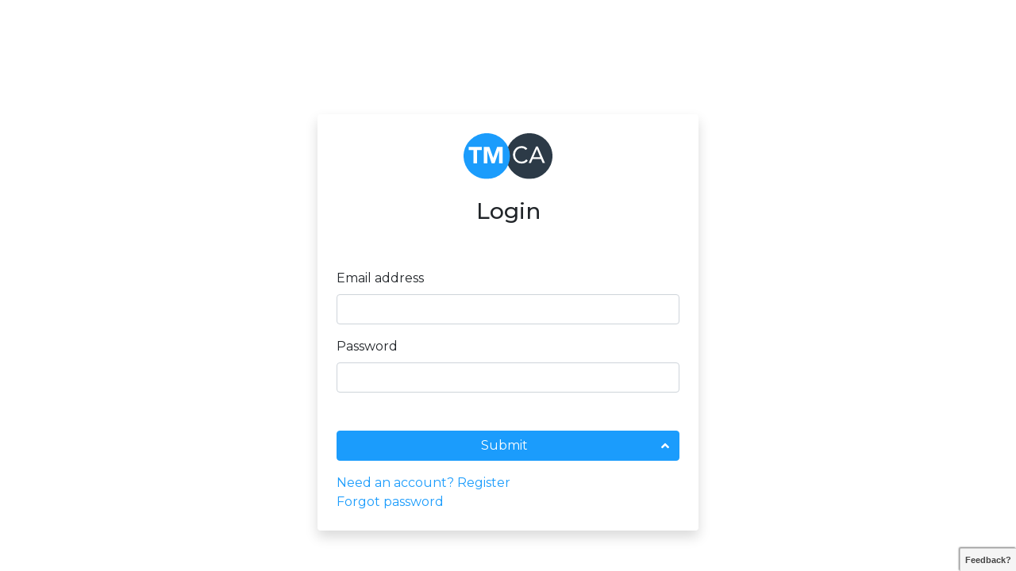

--- FILE ---
content_type: text/html; charset=utf-8
request_url: https://trademark-classes.com/accounts/login
body_size: 2359
content:

<!DOCTYPE html>
<html lang="en">
<head>
  <meta charset="UTF-8">
  <meta name="viewport" content="width=device-width, initial-scale=1.0">
  <link rel="stylesheet" href="https://cdnjs.cloudflare.com/ajax/libs/font-awesome/5.13.1/css/all.min.css">
  <link rel="stylesheet" href="https://cdnjs.cloudflare.com/ajax/libs/chosen/1.8.7/chosen.min.css">
  <link href="https://fonts.googleapis.com/css?family=Lato:300,400,400i,700|Poppins:300,400,500,600,700|PT+Serif:400,400i&display=swap" rel="stylesheet" type="text/css" />
  <link rel="stylesheet" href="https://cdn.jsdelivr.net/npm/bootstrap@4.6.0/dist/css/bootstrap.min.css" integrity="sha384-B0vP5xmATw1+K9KRQjQERJvTumQW0nPEzvF6L/Z6nronJ3oUOFUFpCjEUQouq2+l" crossorigin="anonymous">
  <link rel="stylesheet" href="https://cdnjs.cloudflare.com/ajax/libs/font-awesome/5.15.3/css/all.min.css" crossorigin="anonymous" referrerpolicy="no-referrer" /> 

  <!-- <link rel="stylesheet" href="https://cdnjs.cloudflare.com/ajax/libs/simplebar/5.2.1/simplebar.css"/> -->
  <link rel="stylesheet" href="https://cdnjs.cloudflare.com/ajax/libs/simplebar/5.3.0/simplebar.min.css" integrity="sha512-uZTwaYYhJLFXaXYm1jdNiH6JZ1wLCTVnarJza7iZ1OKQmvi6prtk85NMvicoSobylP5K4FCdGEc4vk1AYT8b9Q==" crossorigin="anonymous" />
  <link rel="stylesheet" href="/static/css/main.min.css">
  <link rel="stylesheet" href="/static/css/blog-post.css">
  <link rel="stylesheet" href="/static/css/details.css">
  <link rel="stylesheet" href="/static/css/style.css">




  <title>TMCA | Login</title>
  
</head>
<body class="">
  <!-- load navbar -->
  

  <!-- block content -->
  
<main id="app" class="accounts container">
  <form class="mx-auto shadow rounded p-4" @submit.prevent="login">
    <img class="d-block mx-auto" src="/static/img/logo.svg" alt="logo" style="width: 7rem;">
    <h3 class="text-center py-4 pb-5">Login</h3>

    <input type="hidden" name="csrfmiddlewaretoken" value="smIco9IBhfubsqgG0l9kOqvSszBLyfBKbHjUCaoDVVtXJhOrlIPYhXVpKNcYvG33">
    <div class="form-group">
      <label for="email">Email address</label>
      <input type="email" class="form-control" id="email" v-model="email" required>
    </div>
    <div class="form-group">
      <label for="password">Password</label>
      <input type="password" class="form-control" id="password" v-model="password" required minlength="6">
    </div>

    <div class="mt-5 mb-3">
      <button type="submit" class="btn btn-primary btn-block">Submit</button>
    </div>

    <div>
      <a href="/accounts/register">Need an account? Register</a>
    </div>
    <div>
      <a href="/accounts/forget_password">Forgot password</a>
    </div>

  </form>
</main>


  <!-- load footer -->
  


  <!-- Other snippets -->
  <div class="toast" role="alert" aria-live="assertive" aria-atomic="true">
  <div class="toast-header">
    <strong class="mr-auto"></strong>
    <button type="button" class="ml-2 mb-1 close" data-dismiss="toast" aria-label="Close">
      <span aria-hidden="true">&times;</span>
    </button>
  </div>
  <div class="toast-body"></div>
</div>




  <!-- JS, Popper.js, and jQuery -->
  <script src="https://cdn.jsdelivr.net/npm/vue@2"></script>
  <script src="https://unpkg.com/axios/dist/axios.min.js"></script>
  <script src="https://code.jquery.com/jquery-3.5.1.min.js" integrity="sha256-9/aliU8dGd2tb6OSsuzixeV4y/faTqgFtohetphbbj0=" crossorigin="anonymous"></script>
  <script src="https://cdn.jsdelivr.net/npm/popper.js@1.16.1/dist/umd/popper.min.js" integrity="sha384-9/reFTGAW83EW2RDu2S0VKaIzap3H66lZH81PoYlFhbGU+6BZp6G7niu735Sk7lN" crossorigin="anonymous"></script>
  <script src="https://cdn.jsdelivr.net/npm/bootstrap@4.6.0/dist/js/bootstrap.min.js" integrity="sha384-+YQ4JLhjyBLPDQt//I+STsc9iw4uQqACwlvpslubQzn4u2UU2UFM80nGisd026JF" crossorigin="anonymous"></script>
  <script src="https://cdnjs.cloudflare.com/ajax/libs/chosen/1.8.7/chosen.jquery.min.js"></script>
  <!-- <script src="https://cdnjs.cloudflare.com/ajax/libs/simplebar/5.2.1/simplebar.min.js"></script> -->
  <script src="https://cdnjs.cloudflare.com/ajax/libs/simplebar/5.3.0/simplebar.min.js" integrity="sha512-AS9rZZDdb+y4W2lcmkNGwf4swm6607XJYpNST1mkNBUfBBka8btA6mgRmhoFQ9Umy8Nj/fg5444+SglLHbowuA==" crossorigin="anonymous"></script>

  <script>
    // todo - use axios everywhere instead of $.ajax
    axios.defaults.headers = {'X-CSRFToken': 'smIco9IBhfubsqgG0l9kOqvSszBLyfBKbHjUCaoDVVtXJhOrlIPYhXVpKNcYvG33'}
    const csrfmiddlewaretoken = 'smIco9IBhfubsqgG0l9kOqvSszBLyfBKbHjUCaoDVVtXJhOrlIPYhXVpKNcYvG33';

    const loaderHTML = `
    <div class="spinner-border text-light" role="status" style="width: 1rem;height: 1rem;">
      <span class="sr-only">Loading...</span>
    </div>`;


    // tooltip initializer
    $('[data-toggle="tooltip"]').tooltip()
  </script>
  <script src="/static/js/main.js"></script>
  

  <!-- block JS -->
  
<script>
  const app = new Vue({
    delimiters: ['{', '}'],
    el: '#app',
    data: {
      email: '',
      password: ''
    },
    methods: {
      async login() {
        try {
          const res = await axios.post('/api/v1/login/', data={email: this.email, password: this.password})
          const url = new URL(location.href);
          window.location.href = url.searchParams.get("redirect_url") || '/';
        } catch (error) {
          error_msg('Wrong credintial')
        }
      }
    }
  })
</script>


  <!-- Issue collector -->
  <script type="text/javascript"src="https://ayic1.atlassian.net/s/d41d8cd98f00b204e9800998ecf8427e-T/-egccmf/b/23/a44af77267a987a660377e5c46e0fb64/_/download/batch/com.atlassian.jira.collector.plugin.jira-issue-collector-plugin:issuecollector/com.atlassian.jira.collector.plugin.jira-issue-collector-plugin:issuecollector.js?locale=en-US&collectorId=7cc8e0bf"></script>
</body>
</html>

--- FILE ---
content_type: text/css
request_url: https://trademark-classes.com/static/css/blog-post.css
body_size: 275
content:
.card {
    border: none;
}

.blog-card {
    box-shadow: 2px 6px 9px 7px #f7f7f7;
    border-radius: 80px;
    overflow: hidden;
}

.blog-card h3,
.blog-card .card-text:first-child,
.blog-card a {
    color: #141721;
}

.blog-card .card-text:last-child {
    color: #181C34;
}

.blog-card a {
    text-decoration: underline;
}
.blog-card a:hover{
    text-decoration: none;
}

--- FILE ---
content_type: text/css
request_url: https://trademark-classes.com/static/css/details.css
body_size: 543
content:
h1,
.blog-card h3,
.blog-card .card-text:first-child,
.blog-card a {
    color: #141721;
}

ul>li,
p,
.blog-card .card-text:last-child  {
    color: #181C34;
}

ol>li {
    color: #1B9CFC;
}

hr {
    background: #1B9CFC;
    height: 1px;
    margin: 30px 0;
}

.card {
    border: none;
}

article .trademarks-image {
    border-radius: 1.5rem;
}

.blog-card {
    box-shadow: 2px 6px 9px 7px #f7f7f7;
    border-radius: 80px;
    overflow: hidden;
}

.blog-card a {
    text-decoration: underline;
}

.blog-card a:hover {
    text-decoration: none;
}
@media screen and (max-width: 678px) {
    .blog-card{
        border-radius: 30px;
    }
}

--- FILE ---
content_type: text/css
request_url: https://trademark-classes.com/static/css/style.css
body_size: 1423
content:
*,
body {
    margin: 0;
    padding: 0;
}



main .input-group .input-group-prepend .input-group-text {
    border-radius: 0 50px 50px 0;
    background: #1B9CFC;
    color: #fff;
}

main .input-group input {
    border-radius: 50px 0 0 50px !important;
    border: 2px solid #1B9CFC;
    right: -1px;
}

.btn-block:after {
    content: "\f106";
    font-family: 'Font Awesome 5 Free';
    font-weight: 900;
    float: right;
}

.btn-block.collapsed:after {
    content: "\f107";
}

.accordion .card,
.accordion .card-header {
    border-radius: 30px !important;
    box-shadow: 0 0 9px 1px #77777729;
    border: none !important;
}

.accordion .card {
    border: none;
}

.accordion .card-header {
    background: #fff;
}

.accordion .card-header h2 button {
    color: #141721;
}

.accordion .card-header h2 button:hover {
    text-decoration: none;
}

.accordion .card-header h2 button:focus {
    outline: 0;
}

.btn.focus, .btn:focus {
    outline: 0;
    box-shadow: none;
}

.blogs {
    display: block;
    border-radius: 90px;
    box-shadow: 0 0 9px 7px #f7f7f7;
    color: #181C34;
}

.blogs p {
    font-size: 16px;
}

.blogs .d-flex {
    width: 122px;
    height: 122px;
    margin: auto;
    background: #1B9CFC;
    border-radius: 50%;
    transition: all ease-in-out 400ms;
}

.col-md-4:hover .blogs .d-flex {
    background: #2C3A47;
}

.blogs .d-flex img {
    width: 50px;
    height: 50px;
    fill:white;
    filter: brightness(20);

}

.blogs:hover {
    text-decoration: none;
    color: #181C34;
}

--- FILE ---
content_type: image/svg+xml
request_url: https://trademark-classes.com/static/img/logo.svg
body_size: 1122
content:
<svg xmlns="http://www.w3.org/2000/svg" width="94.001" height="49" viewBox="0 0 94.001 49">
  <g id="Group_507" data-name="Group 507" transform="translate(-273.984 -87.019)">
    <path id="Exclusion_2" data-name="Exclusion 2" d="M24.5,49A24.5,24.5,0,0,1,7.176,7.176,24.5,24.5,0,1,1,41.824,41.824,24.34,24.34,0,0,1,24.5,49ZM16.264,13.838a8.953,8.953,0,0,0-9,9.3,8.953,8.953,0,0,0,9,9.3,7.854,7.854,0,0,0,6.7-3.1l-1.575-1.325a6.207,6.207,0,0,1-5.125,2.475A6.449,6.449,0,0,1,11.4,28.351a7.748,7.748,0,0,1-1.884-5.213,7.834,7.834,0,0,1,1.894-5.128,6.408,6.408,0,0,1,4.856-2.222,5.409,5.409,0,0,1,4.425,2.15l1.824-1.325A7.624,7.624,0,0,0,16.264,13.838Zm11.775,13.8h8.851l1.8,4.35h2.45l-7.525-17.7H31.639l-7.8,17.7h2.374l1.825-4.349Zm8.051-1.95H28.864l3.675-8.7h.05l3.5,8.7Z" transform="translate(318.984 87.019)" fill="#2c3a47"/>
    <path id="Exclusion_1" data-name="Exclusion 1" d="M24.5,49A24.5,24.5,0,0,1,7.176,7.176,24.5,24.5,0,1,1,41.824,41.824,24.34,24.34,0,0,1,24.5,49Zm12.92-30.167h.049V32.408h3.9v-17.7H35.494l-4.1,11.55h-.05l-4.075-11.55h-5.9v17.7h3.9V18.833h.05l4.475,13.575h2.975l4.65-13.574ZM5.394,14.709v3.45h5.05v14.25h3.9V18.158h5.05v-3.45Z" transform="translate(273.984 87.019)" fill="#1b9cfc"/>
  </g>
</svg>


--- FILE ---
content_type: application/javascript
request_url: https://trademark-classes.com/static/js/main.js
body_size: 2021
content:
// Toast config
$('.toast').toast({delay: 1500})
$('.toast').on('hidden.bs.toast', () => $('.toast').css('right', '-17rem'))

// Show toast with header and message
function showToast(stat='success', msg='') {
  toastStat = stat == 'success' ? 'text-success' : 'text-danger'
  toastheader = stat == 'success' ? 'Success' : 'Error'
  
  // Fill in the header and message
  $('.toast strong').text(toastheader).removeClass('text-danger').removeClass('text-success').addClass(toastStat);
  $('.toast .toast-body').text(msg)

  // Show the toast
  $('.toast').css('right', '5rem')
  $('.toast').toast('show')
}


const error_msg = (msg) => showToast('error', msg)
const success_msg = (msg) => showToast('success', msg)



// Handle Ajax response
function handleAjaxRes(res) {
  // redirect if needed
  if (Object.keys(res).includes('redirect')) return window.location.replace(res.redirect)
  showToast(res.stat, res.msg);
}


// Show input error message
function showInputError(element, error_message) {
  element.classList.add('is-invalid')
  element.parentElement.querySelector('.invalid-feedback').innerText = error_message;
}


// UUIDv4 function - generate random ID
function uuidv4() {
  return 'xxxxxxxx-xxxx-4xxx-yxxx-xxxxxxxxxxxx'.replace(/[xy]/g, function(c) {
    var r = Math.random() * 16 | 0, v = c == 'x' ? r : (r & 0x3 | 0x8);
    return v.toString(16);
  });
}



// Init chosen plugin
$(".chosen-select").chosen({width: "100%"});




// Set the html elements to loading state
function setElementsOnLoadingState() {

  for (var i = 0; i < arguments.length; i++) {
    const element = arguments[i];

    element.disabled = true;
    if (element.tagName == 'BUTTON') {
      element.dataset.originalname = element.innerHTML.trim();
      element.innerHTML = loaderHTML;
    }

  }

}


// Set the html elements to their normal state - usually after loading
function setElementsOnNormalState() {

  for (var i = 0; i < arguments.length; i++) {
    const element = arguments[i];

    element.disabled = false;
    if (element.tagName == 'BUTTON') {
      element.innerHTML = element.dataset.originalname;
    }

  }

}

--- FILE ---
content_type: application/x-javascript;charset=UTF-8
request_url: https://ayic1.atlassian.net/rest/collectors/1.0/configuration/trigger/7cc8e0bf?os_authType=none&callback=trigger_7cc8e0bf
body_size: -140
content:
trigger_7cc8e0bf({"enabled":true,"recordWebInfo":true,"triggerPosition":"SUBTLE","triggerText":"Feedback?","baseUrl":"https://ayic1.atlassian.net"})